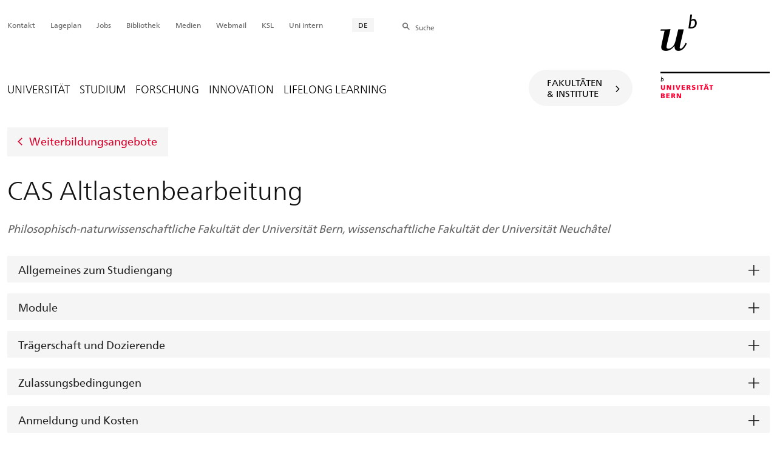

--- FILE ---
content_type: text/html; charset=utf-8
request_url: https://www.unibe.ch/weiterbildungsangebote/cas_altlastenbearbeitung/index_ger.html
body_size: 46708
content:
	
	
		

		
<!doctype html>
<html xml:lang="de" lang="de" prefix="og: http://ogp.me/ns#" xmlns="http://www.w3.org/1999/xhtml">
<head>
	<base href="//www.unibe.ch/weiterbildungsangebote/cas_altlastenbearbeitung/index_ger.html" />
	<meta charset="utf-8" />
	
					

    

    
        
        <title>Weiterbildungsangebote: CAS Altlastenbearbeitung - Universität Bern</title>
        
        
    

    

    


				
	<meta name="viewport" content="width=device-width, initial-scale=1" />
	
					
    <meta http-equiv="content-type" content="text/html; charset=utf-8"/>
    <meta http-equiv="X-UA-Compatible" content="IE=edge"/>
    <meta name="twitter:card" content="summary_large_image" />
    <meta name="twitter:site" content="@unibern" />
    <meta name="DC.Title" content="CAS Altlastenbearbeitung"/>
    <meta property="og:title" content="CAS Altlastenbearbeitung"/>
    <meta name="DC.Title.Alt" content="CAS Altlastenbearbeitung" />
    <meta property="og:url" content="https://www.unibe.ch/weiterbildungsangebote/cas_altlastenbearbeitung/index_ger.html" />
    <meta property="og:type" content="website" />
    <meta name="DC.creator" content="Universitäten Bern und Neuchâtel" />
    <meta property="article:publisher" content="Universitäten Bern und Neuchâtel" />
    <meta name="DC.Date" content="25.06.2025" />
    <meta name="DC.Format" content="text/html" />
    <meta name="DC.Language" content="ger" />
    <meta name="DC.Description" content="Der CAS Altlastenbearbeitung vermittelt theoretische und praxisbezogene Grundlagen und spezifische Kompetenzen bei Analysen und Eingriffen im Bereich von Altlasten." />
    <meta name="description" content="Der CAS Altlastenbearbeitung vermittelt theoretische und praxisbezogene Grundlagen und spezifische Kompetenzen bei Analysen und Eingriffen im Bereich von Altlasten." />
    <meta property="og:description" content="Der CAS Altlastenbearbeitung vermittelt theoretische und praxisbezogene Grundlagen und spezifische Kompetenzen bei Analysen und Eingriffen im Bereich von Altlasten." />

    <meta property="og:site_name" content="Portal" />
    
    
    
    
     <meta name="category" content="inhalt" />
    <meta name="access" content="extern" />
    
         
         
         
         <meta name="breadcrumb" content="['Universität Bern', 'Portal', 'Weiterbildungsangebote', 'CAS Altlastenbearbeitung']" />
       

				
	<link rel="stylesheet" href="/assets/css/main.min.css" />
	<link rel="stylesheet" media="all" href="https://www.unibe.ch/unibe_theme_portal_2022/css/web.css" />
	<link rel="stylesheet" media="all" href="https://www.unibe.ch/content/metaobj_manager/ZMSDataTable.datatables.min.css" />
	<script src="/assets/js/head.js"></script>
	<script>
		//**********
		//* $ZMI: Register functions to be executed on document.ready
		//*********
		ZMI = function() { this.readyFn = []};
		ZMI.prototype.registerReady = function(fn) {this.readyFn.push(fn)};
		ZMI.prototype.runReady = function() {while (this.readyFn.length > 0) this.readyFn.pop()()};
		$ZMI = new ZMI();
		//**********
		//* $: Register
		//*********
		if (typeof $ == "undefined") {
			$ = function(arg0, arg1) {
				if (typeof arg0 == "function") {
					$ZMI.registerReady(arg0);
				}
			}
		}
	</script>
	
			<script type="text/javascript">
			//<!-- etracker tracklet 5.0
				var et_pagename = "Weiterbildungsangebote/CAS Altlastenbearbeitung";
				var et_url = "https://www.unibe.ch/weiterbildungsangebote/cas_altlastenbearbeitung/index_ger.html";
				var et_areas = "Weiterbildungsangebote";
				var et_domain = "www.unibe.ch";
				var et_securecode = "epmsQx";
			//-->
			</script>
			<script id="_etLoader" 
				type="text/javascript" charset="UTF-8" data-block-cookies="true" 
				data-secure-code="epmsQx" 
				src="https://code.etracker.com/code/e.js" async>
			</script>
		
</head>

<body class="skin-color-red client-portal weiterbildung_studiengang Home" id="e991166" data-mainnavsection="portal">
	<div class="wrapper">
		<header>
			
					

<div class="container">
	<a href="https://www.unibe.ch/index_ger.html" title="Startseite Portal Universität Bern" ><img class="site-logo" src="/assets/media/image/logo_unibern@2x.png" alt="Universität Bern" /></a>
	
	<hr />

	
	<nav class="nav-skip">
		<ul>
			<li><a id="homelink" accesskey="0" href="https://www.unibe.ch/index_ger.html" >Startseite</a></li>
			<li><a accesskey="1" href="#nav-main">Menu</a></li>
			<li><a accesskey="2" href="#content">Inhalt</a></li>
			<li><a accesskey="3" href="#address">Kontakt</a></li>
			<li><a accesskey="5" href="#site-search">Suche</a></li>
			<li><a accesskey="6" href="#nav-lang">Sprachwahl</a></li>
			<li><a accesskey="7" href="#nav-service">Wichtige Seiten</a></li>
		</ul>
	</nav>

	<hr />
</div>


				
			
					

<nav id="nav-main" class="nav-main nav-main-mobile">
	<div class="container">
		<div class="hidden-lg mobile-menu"><a href="#">Menu <span class="sr-only"> öffnen</span></a></div>
		<div class="view-container">
			<div class="overall">
				<div class="top-info">
					<ul>
						<li class="menu-close"><a href="#">Menu<span class="sr-only"> schliessen</span></a></li>
						
						
						
						
						<li class="back-info"><a href="https://www.unibe.ch/weiterbildungsangebote/cas_altlastenbearbeitung/index_ger.html">CAS Altlastenbearbeitung</a></li>
						<li class="toplevel-info"><a href="https://www.unibe.ch/index_ger.html">Portal</a></li>
					</ul>
				</div>

				
				<ul class="level-1" role="tablist">
					<li ><a href="#" id="mainnav-tab-1" role="tab" aria-controls="mainnav-panel-1" title="https://www.unibe.ch/universitaet/portraet/vision/index_ger.html" class="">Universität</a></li>
     <li ><a href="#" id="mainnav-tab-2" role="tab" aria-controls="mainnav-panel-2" title="https://www.unibe.ch/studium/index_ger.html" class="">Studium</a></li>
     <li ><a href="#" id="mainnav-tab-3" role="tab" aria-controls="mainnav-panel-3" title="https://www.unibe.ch/forschung/auf_einen_blick/index_ger.html" class="">Forschung</a></li>
     <li ><a href="#" id="mainnav-tab-4" role="tab" aria-controls="mainnav-panel-4" title="https://www.unibe.ch/innovation/index_ger.html" class="">Innovation</a></li>
     <li ><a href="#" id="mainnav-tab-5" role="tab" aria-controls="mainnav-panel-5" title="https://www.unibe.ch/lifelong_learning/lifelong_learning/index_ger.html" class="">Lifelong Learning</a></li>
				</ul>

				
				<div class="mega-pd"></div>
			</div>
		</div>

		
		<div id="site-switch" class="site-switch skin-goto-subsite">
			<a href="#">Fakultäten<br />&amp; Institute</a>
		</div>

		
		
  
  
    <div class="site-search hidden-lg">
      <a href="#"><span class="hidden-xs hidden-sm">Suchen</span></a>
      <div class="site-search-flyout">
        <form id="site-search-mobile" method="get" action="https://www.suche.unibe.ch" data-opensearch_url="https://www.unibe.ch/suche/index_ger.html">
          <label for="form-site-search-mobile" class="sr-only">Suchen</label>
          <input id="form-site-search-mobile" type="text" name="eingabe" class="form-control" />
          <button class="btn">Suchen</button>
        </form>
      </div>
    </div>
  
  


	</div>
</nav>

				
		</header>

		
					
<div class="container-fluid">
	<div class="container">
		
		
		
		
		
		
		<a class="back-button" href="https://www.unibe.ch/lifelong_learning/universitaere_weiterbildung/weiterbildungsangebote/index_ger.html">Weiterbildungsangebote</a>
	</div>
</div>

				
		
					
    
    

<section class="page-content">
	<main id="content" role="main">
		
		<div class="container-fluid">
				<div class="container">
					
<style>
.masonry-item {
	padding:0px !important;
}
th, td {
	white-space: normal !important
}
.page-content a {
	border-bottom: none !important;
}
a.masonry-item {
	padding-left:12px !important; padding-right: 12px !important; border: none !important
}
.news-box a {
	border: none !important
}
.newscontainer_home > div:nth-child(1) .mdl-teaser_container_head__line {
  display:none;
}
@media (min-width:767px) {
	.studiengange {
		margin-left:6px!important;
	}
}
@media (max-width:767px) {
	.twocols {
		margin-left:10px!important; margin-right:10px!important
	}
	.twocols .rightcol div {
		margin-bottom:20px!important;
	}
}
</style>

		<div class="row skin-gutter-wide">
			<div class="col-lg-12 col-md-10">
				<h1>CAS Altlastenbearbeitung</h1>
				<p><em>Philosophisch-naturwissenschaftliche Fakultät der Universität Bern, wissenschaftliche Fakultät der Universität Neuchâtel</em></p>
			</div>
		</div>
	
		
			
				
				<div class="row skin-gutter-wide zmsrow-contenttabs">
					
						

						<div class="col-lg-12 col-lg-offset-0 col-md-10 col-md-offset-1">



	

	<div class="panel-group accordion" role="tablist" aria-multiselectable="true" id="e991170">
		
			
				<div class="panel panel-default">
					<div role="tab" class="panel-heading" id="heading_pane991171">
						<h4 class="panel-title">
							<a data-parent="e991170" href="#collapse_pane991171" aria-controls="collapse_pane991171" aria-expanded="false" data-toggle="collapse" class="collapsed">Allgemeines zum Studiengang</a>
						</h4>
					</div>
					<div role="tabpanel" id="collapse_pane991171" class="panel-collapse collapse" aria-labelledby="heading_pane991171" ><div class="panel-body">

<h2 class="visible-print nav-tabs" style="border-bottom: 2px solid #e4e4e4;">Allgemeines zum Studiengang</h2>


	
        
          
          
            <div class="col-lg-8 col-lg-offset-2 col-md-10 col-md-offset-1">

<div id="e991172"><h2>Umfang</h2>

<p>Der CAS Altlastenbearbeitung besteht aus 17 Tagen oder 1-5 tägigen Blockkursen, die auf 2 Jahre verteilt sind. Sie entspricht aktuell 12.5 ECTS Kreditpunkten, total ca. 400 Arbeitsstunden.</p>

<p>Die Regelstudienzeit beträgt vier Semester.</p>

<h2>Struktur</h2>

<p>Die Ausbildung beginnt mit dem Grundlagenmodul : der Grundkurs befasst sich mit den technischen und gesetzlichen Grundlagen der Altlastenbearbeitung.</p>

<p>Nach erfolgreichem Abschluss des Grundmoduls können die Kurse des Vertiefungsmoduls besucht werden, um die verschiedenen Themen weiter behandelt.</p>

<p>Dabei ist die Reihenfolge der Kurse innerhalb des&nbsp; Vertiefensmoduls frei wählbar. Die Kurse werden im Detail in der Rubrik Module beschrieben.</p>

<p>Das Grundlagen- und Vertiefungsmodul werden beide durch eine schriftliche Prüfung validiert. Das Weiterbildungszertifikat CAS SIPOL erhält, wer alle Kurse besucht und die Prüfungen bestanden hat.</p>

<h2>Sprache</h2>

<p>Das Grundlagenmodul findet abwechselnd in deutscher Sprache an der Universität Bern und in französischer Sprache an der Universität Neuch&acirc;tel statt.</p>

<p>Die Kurse des Vertiefungsmoduls können zweisprachig (F-D) je nach Referent/in sein. Die Kursunterlagen der deutschsprachigen Redner/innen werden an der Universität Neuch&acirc;tel ins Französische übersetzt. Die Kursunterlagen der Universität Bern sind ausschliesslich in deutscher Sprache erhältlich.</p>

<h2>Zielgruppe</h2>

<p>Fachleute aus Geologie-, Beratungs- und Ingenieurbüros, Umweltverantwortliche aus Behörden und Industrie.</p>

<h2>Studiengangsziele</h2>

<p>Ziel des Studienganges ist die Vermittlung von &nbsp;theoretischen und praxisbezogenen Grundlagen und die Förderung von spezifischen Kompetenzen bei Analysen und Eingriffen im Bereich von Altlasten. Die/der lnhaberln des Zertifikats verfügt über folgende Kenntnisse und Fähigkeiten:</p>

<ul>
	<li style="list-style-type:none">
	<ul style="list-style-type:disc">
		<li>Kenntnis der schweizerischen Gesetze, Verordnungen und Vollzugshilfen bezüglich Altlasten;</li>
		<li>Kenntnis des aktuellen Forschungsstandes bezüglich Altlasten-Untersuchung und - Sanierung;</li>
		<li>Kenntnis über den aktuellen Stand der Technik.</li>
	</ul>
	</li>
</ul></div>

</div>
          
        



</div>
					</div>
				</div>
			
		
  
			
				<div class="panel panel-default">
					<div role="tab" class="panel-heading" id="heading_pane991173">
						<h4 class="panel-title">
							<a data-parent="e991170" href="#collapse_pane991173" aria-controls="collapse_pane991173" aria-expanded="false" data-toggle="collapse" class="collapsed">Module</a>
						</h4>
					</div>
					<div role="tabpanel" id="collapse_pane991173" class="panel-collapse collapse" aria-labelledby="heading_pane991173" ><div class="panel-body">

<h2 class="visible-print nav-tabs" style="border-bottom: 2px solid #e4e4e4;">Module</h2>


	
        
          
          
            <div class="col-lg-8 col-lg-offset-2 col-md-10 col-md-offset-1">

<div id="e991174"><h2>Grundlagenmodul</h2>

<ul>
	<li>Cours de base&nbsp;<a href="https://www.unine.ch/cas-sipol/de/grundlagenmodul/">Pratique de l&#39;investigation et de l&#39;assainissement</a>&nbsp;(UniNe)</li>
	<li>Grundkurs&nbsp;Fachausbildung <a href="https://www.unine.ch/cas-sipol/de/grundlagenmodul/">Altlastenbearbeitung&nbsp;von der Erfassung bis zur Sanierung</a> (UniBe)</li>
</ul>

<h2>Vertiefungsmodul</h2>

<ul>
	<li><a href="https://www.unine.ch/cas-sipol/de/vertiefungsmodul/">HS&nbsp;</a>&nbsp;Arbeitssicherheit und &ndash;hygiene&nbsp;</li>
	<li><a href="https://www.unine.ch/cas-sipol/de/vertiefungsmodul/">ECH I</a>&nbsp;Geologische und hydrogeologische Charakterisierung des Bodens und des Untergrunds&nbsp;</li>
	<li><a href="https://www.unine.ch/cas-sipol/de/vertiefungsmodul/">ECH II&nbsp;</a>Messungen im Feld</li>
	<li><a href="https://www.unine.ch/cas-sipol/de/vertiefungsmodul/">POL&nbsp;</a>Verhalten von Schadstoffen in der Umwelt&nbsp;</li>
	<li><a href="https://www.unine.ch/cas-sipol/de/vertiefungsmodul/">ID&nbsp;</a>Detailuntersuchung&nbsp;</li>
	<li><a href="https://www.unine.ch/cas-sipol/de/vertiefungsmodul/">A&nbsp;</a>Sanierung&nbsp;</li>
	<li><a href="https://www.unine.ch/cas-sipol/de/vertiefungsmodul/">ext&nbsp;</a>Ein externer Kurs nach Wahl&nbsp;</li>
</ul>

<p>Die Module können auch einzeln besucht werden</p></div>

</div>
          
        



</div>
					</div>
				</div>
			
		
  
			
				<div class="panel panel-default">
					<div role="tab" class="panel-heading" id="heading_pane991175">
						<h4 class="panel-title">
							<a data-parent="e991170" href="#collapse_pane991175" aria-controls="collapse_pane991175" aria-expanded="false" data-toggle="collapse" class="collapsed">Trägerschaft und Dozierende</a>
						</h4>
					</div>
					<div role="tabpanel" id="collapse_pane991175" class="panel-collapse collapse" aria-labelledby="heading_pane991175" ><div class="panel-body">

<h2 class="visible-print nav-tabs" style="border-bottom: 2px solid #e4e4e4;">Trägerschaft und Dozierende</h2>


	
        
          
          
            <div class="col-lg-8 col-lg-offset-2 col-md-10 col-md-offset-1">

<div id="e991176"><h2>Trägerschaft</h2>

<p>Der CAS Altlastenbearbeitung wird gemeinsam von der philosophisch-naturwissenschaftlichen Fakultät der Universität Bern und der wissenschaftlichen Fakultät der Universität Neuch&acirc;tel getragen.</p>

<p>Die Zürcher Hochschule für angewandte Wissenschaften (ZHAW) ist ebenfalls in der Organisation dieser Ausbildung involviert.</p>

<h2>Programmleitung</h2>

<ul>
	<li>Daniel Hunkeler, Dr Sc Nat ETHZ Zürich, Professor des &quot;Centre d&#39;hydrog&eacute;ologie et de g&eacute;othermie&quot; CHYN der Universität Neuenburg im Bereich Hydrochemie und Grundwasserqualität, Direktor des Labors für Hydrochemie und Kontaminanten.</li>
	<li>Christoph Wanner, PD. Dr. Phil-nat. Universität Bern, Privatdozent in der Gruppe &quot;Gestein-Wasser-Interaktion&quot; des Instituts für Geologie der Universität Bern</li>
	<li>Rolf Krebs, Dr Sc Nat ETHZ Zürich, Direktor des Zentrums für Ecological Engineering des Instituts für Umwelt und natürliche Ressourcen der ZHAW und Dozent für Bodenökologie.</li>
</ul>

<h2>Dozierende</h2>

<p>Für die Durchführung des CAS Altlastenbearbeitung werden als Dozentinnen und Dozenten neben Angehörigen der Universität Bern und der Universität Neuenburg auch Angehörige der Zürcher Hochschule für Angewandte Wissenschaften (ZHAW) und weitere Fachleute von andern Hochschulen und aus der Praxis beigezogen.</p></div>

</div>
          
        



</div>
					</div>
				</div>
			
		
  
			
				<div class="panel panel-default">
					<div role="tab" class="panel-heading" id="heading_pane991177">
						<h4 class="panel-title">
							<a data-parent="e991170" href="#collapse_pane991177" aria-controls="collapse_pane991177" aria-expanded="false" data-toggle="collapse" class="collapsed">Zulassungsbedingungen</a>
						</h4>
					</div>
					<div role="tabpanel" id="collapse_pane991177" class="panel-collapse collapse" aria-labelledby="heading_pane991177" ><div class="panel-body">

<h2 class="visible-print nav-tabs" style="border-bottom: 2px solid #e4e4e4;">Zulassungsbedingungen</h2>


	
        
          
          
            <div class="col-lg-8 col-lg-offset-2 col-md-10 col-md-offset-1">

<div id="e991178"><h2>Voraussetzungen</h2>

<ul>
	<li>Die Zulassung zum Studiengang setzt in der Regel einen Master of Science oder einen äquivalenten Abschluss voraus.</li>
	<li>Personen mit mindestens 3 Jahren Berufserfahrung in einem Fachgebiet gemäss Art. 3 können &bdquo;sur dossier-ebenfalls zugelassen werden.</li>
</ul>

<p>Die Teilnahme an einzelnen Leistungseinheiten und Kursmodulen ist möglich, falls die Zulassungsvoraussetzungen erfüllt und freie Plätze vorhanden sind.</p>

<h2>Anrechnung besuchter Kurse</h2>

<p>Die von den Universitäten Neuenburg und Bern sowie der Zürcher Hochschule für Angewandte Wissenschaften (ZHAW) angebotenen Kurse können 10 Jahre rückwirkend für den &laquo;CAS Altlastenbearbeitung (SIPOL)&raquo; angerechnet werden. Über die rückwirkende Gültigkeit entscheidet die Programmleitung nach den dafür vorgesehenen Richtlinien (Reglement CAS SIPOL, Art. 18, 4).</p></div>

</div>
          
        



</div>
					</div>
				</div>
			
		
  
			
				<div class="panel panel-default">
					<div role="tab" class="panel-heading" id="heading_pane991179">
						<h4 class="panel-title">
							<a data-parent="e991170" href="#collapse_pane991179" aria-controls="collapse_pane991179" aria-expanded="false" data-toggle="collapse" class="collapsed">Anmeldung und Kosten</a>
						</h4>
					</div>
					<div role="tabpanel" id="collapse_pane991179" class="panel-collapse collapse" aria-labelledby="heading_pane991179" ><div class="panel-body">

<h2 class="visible-print nav-tabs" style="border-bottom: 2px solid #e4e4e4;">Anmeldung und Kosten</h2>


	
        
          
          
            <div class="col-lg-8 col-lg-offset-2 col-md-10 col-md-offset-1">

<div id="e991180"><h2>Anmeldung</h2>

<p>Die interessierten Kandidaten und Kandidatinnen reichen bei der Studienleitung ein Bewerbungsdossier ein. Dieses enthält die folgenden Unterlagen:</p>

<ul>
	<li>Ausgefülltes und unterschriebenes Bewerbungsformular</li>
	<li>CV</li>
	<li>Bewerbungsschreiben</li>
	<li>Kopie der Zeugnisse und Diplome</li>
	<li>Weitere als relevant erachtete Unterlagen.</li>
</ul>

<p>Die Programmleitung kann die Kandidaten und Kandidatinnen zu einem Interview einladen, um ihre Erfahrung und Beweggründe für die Ausbildung abzuklären.</p>

<p>Die Programmleitung entscheidet über die Zulassung. Die Anmeldung erfolgt über die Website der Universität Neuchatel: <a href="https://www.unine.ch/cas-sipol/">https://www.unine.ch/cas-sipol/</a></p>

<h2>Kosten</h2>

<p>Bei der Anmeldung zum CAS Altlasten wird eine Administrationsgebühr von 500 CHF für die Dossierführung, die Durchführung der Prüfungen und die Mindestanmeldegebühr für den externen Kurs von 300 CHF erhoben, d.h. insgesamt 800 CHF. Wenn der externe Kurs bereits besucht wurde und von der CAS Altlasten-Programmleitung validiert wurde, wird nur die Administrationsgebühr von 500 CHF erhoben.</p>

<p>Die CAS ALTLASTEN-Teilnehmerin oder der CAS ALTLASTEN-Teilnehmer bezahlt die Kursgebühren direkt an die Organisatoren (Universität Neuenburg, Universität Bern, ZHAW).</p>

<p>Die minimalen Gesamtkosten für die CAS ALTLASTEN-Programm betragen 6&#39;600 CHF (inkl. Kursunterlagen und Verpflegung).</p>

<p>Der Studiengang wird durchgeführt, wenn aufgrund der eingegangenen Anmeldungen die Finanzierung des Studienganges gewährleistet ist. Falls die Finanzierung nicht gewährleistet ist, kann die Programmleitung den Studiengang annullieren.</p></div>

</div>
          
        



</div>
					</div>
				</div>
			
		
  
			
				<div class="panel panel-default">
					<div role="tab" class="panel-heading" id="heading_pane991181">
						<h4 class="panel-title">
							<a data-parent="e991170" href="#collapse_pane991181" aria-controls="collapse_pane991181" aria-expanded="false" data-toggle="collapse" class="collapsed">Dokumente</a>
						</h4>
					</div>
					<div role="tabpanel" id="collapse_pane991181" class="panel-collapse collapse" aria-labelledby="heading_pane991181" ><div class="panel-body">

<h2 class="visible-print nav-tabs" style="border-bottom: 2px solid #e4e4e4;">Dokumente</h2>


	
        
          
            <div class="col-lg-12 col-lg-offset-0 col-md-10 col-md-offset-1">

  <a target="_blank" href="/unibe/portal/content/e977779/e991166/e991170/pane991181/e991182/Flyer_AltLKurs2025_ger.pdf" title="application/pdf (630KB)" class="fileicon-pdf fileicon-extraclient" id="e991182">
      Flyer Fachausbildung Altlastenbearbeitung
      <span class="file-info">(PDF, 630KB)</span>
    </a>
  
  
 

</div>
          
          
        

	
        
          
            <div class="col-lg-12 col-lg-offset-0 col-md-10 col-md-offset-1">

  <a target="_blank" href="/unibe/portal/content/e977779/e991166/e991170/pane991181/e991183/ReglementCASSIPOL_ger.pdf" title="application/pdf (711KB)" class="fileicon-pdf fileicon-extraclient" id="e991183">
      Reglement CAS SIPOL
      <span class="file-info">(PDF, 711KB)</span>
    </a>
  
  
 

</div>
          
          
        

	
        
          
            <div class="col-lg-12 col-lg-offset-0 col-md-10 col-md-offset-1">

  <a target="_blank" href="/unibe/portal/content/e977779/e991166/e991170/pane991181/e991184/Studienplan_CAS-SIPOL_ger.pdf" title="application/pdf (261KB)" class="fileicon-pdf fileicon-extraclient" id="e991184">
      Studienplan CAS SIPOL
      <span class="file-info">(PDF, 261KB)</span>
    </a>
  
  
 

</div>
          
          
        

	
        
          
            <div class="col-lg-12 col-lg-offset-0 col-md-10 col-md-offset-1">

  <a target="_blank" href="/unibe/portal/content/e977779/e991166/e991170/pane991181/e1646881/Flyer_Schadstoffe2025_ger.pdf" title="application/pdf (745KB)" class="fileicon-pdf fileicon-extraclient" id="e1646881">
      Flyer Vertiefungskurs "Schadstoffe"
      <span class="file-info">(PDF, 745KB)</span>
    </a>
  
  
 

</div>
          
          
        

	
        
          
            <div class="col-lg-12 col-lg-offset-0 col-md-10 col-md-offset-1">

  <a target="_blank" href="/unibe/portal/content/e977779/e991166/e991170/pane991181/e1646883/Flyer_Sanierung2025_ger.pdf" title="application/pdf (492KB)" class="fileicon-pdf fileicon-extraclient" id="e1646883">
      Flyer Vertiefungskurs "Sanierung"
      <span class="file-info">(PDF, 492KB)</span>
    </a>
  
  
 

</div>
          
          
        



</div>
					</div>
				</div>
			
		
  
			
				<div class="panel panel-default">
					<div role="tab" class="panel-heading" id="heading_pane1616487">
						<h4 class="panel-title">
							<a data-parent="e991170" href="#collapse_pane1616487" aria-controls="collapse_pane1616487" aria-expanded="false" data-toggle="collapse" class="collapsed">Absolvierende CAS Altlastenbearbeitung 2011-2023</a>
						</h4>
					</div>
					<div role="tabpanel" id="collapse_pane1616487" class="panel-collapse collapse" aria-labelledby="heading_pane1616487" ><div class="panel-body">

<h2 class="visible-print nav-tabs" style="border-bottom: 2px solid #e4e4e4;">Absolvierende CAS Altlastenbearbeitung 2011-2023</h2>


	
        
          
            <div class="col-lg-12 col-lg-offset-0 col-md-10 col-md-offset-1">

<div id="e1616488" class="ZMSLinkElement left external">
			<div class="title">
				
				<a href="https://eur03.safelinks.protection.outlook.com/?url=https%3A%2F%2Fwww.unine.ch%2Fcas-sipol%2Fwp-content%2Fuploads%2Fsites%2F31%2FCAS_diplome-e-s.pdf&data=05%7C02%7Cchristoph.wanner%40unibe.ch%7Cdb9b0b213c8e48ea632a08dd192b55ae%7Cd400387a212f43eaac7f77aa12d7977e%7C1%7C0%7C638694396278089191%7CUnknown%7CTWFpbGZsb3d8eyJFbXB0eU1hcGkiOnRydWUsIlYiOiIwLjAuMDAwMCIsIlAiOiJXaW4zMiIsIkFOIjoiTWFpbCIsIldUIjoyfQ%3D%3D%7C0%7C%7C%7C&sdata=5STG%2FPHMaoJ9I2jAYbt%2FKqxs77BsTRTeC33qDa8Dcpw%3D&reserved=0"  class="text">CAS Absolvierende</a>
				
			</div>
			<div class="text">Absolvierende CAS Altlastenbearbeitung 2011-2023</div>
			
		</div>
	


</div>
          
          
        



</div>
					</div>
				</div>
			
		

		<script>
		//<!--
		$(function(){

			// [0] Scrollt zum vertikalen Tab
			$.fn.scrollView = function () {
				return this.each(function () {
						$('html, body').animate({
						scrollTop: $(this).offset().top
						}, 100);
				});
				}

				// [1] EXTERNAL LINK: Open linked Tab and/or Jump to Anchor within a Tab
				var url = document.location.toString();
				var targetid='';
				var a = '';
				var tabid='';
				if (url.match('#pane')) {
					$('div#heading_' + url.split('#').pop(-1) + ' a').click();
					tabid= '#heading_' + url.split('#').pop(-1);
					$(tabid).scrollView();
				} else if (url.match('#')) {
					targetid = '#' + url.split('#').pop(-1);
					$('div#heading_' + $(targetid).closest('panel-heading').attr('id') + ' a').click();
				}

				// [2] PAGE INTERNAL LINK: Open Tab where the Target is supposed to be and jump	- or	Change Location
				$('section.page-content a').click( function() {
					var url = $(this).attr('href')
					var targetid = '';
					if (url.match('#')) {
						targetid = url.split('#').pop(-1);
						if ( $('div#heading_'+targetid).length>0 ) {
							$('div#heading_' + targetid + ' .panel-title a.collapsed').click()
							window.location.hash = '#' + targetid;
							$('#heading_' + targetid).scrollView();
						} else {
							// window.location = url;
						};
					} else {
						// window.location = url;
					};
				});
			})
		//-->
		</script>

	</div>



</div>
					
					
				</div>
			
			
			
		
			
				
				<div class="row skin-gutter-wide zmsrow-team">
					
					<div class="col-lg-12 col-lg-offset-0 col-md-10 col-md-offset-1">


  
     
      


<h2>Kontakt</h2>

<article class="team-box" itemscope="itemscope" itemtype="http://schema.org/Person" id="person1752086">
	
		
			<img style="width:46px !important" itemprop="image" alt="Prof. Daniel Hunkeler" src="//www.unibe.ch/e977779/e1748500/e1752082/Hunkeler_282.jpg" />
			<dl class="left">
				<dt class="sr-only">Name / Titel</dt>
				<dd>
					<a href="https://www.unibe.ch/weiterbildungsangebote/staff/prof_hunkeler_daniel/index_ger.html">Prof. Daniel Hunkeler</a>
				</dd>
				
					<dt class="sr-only">Funktion</dt>
					<dd class="jobTitle">Studienleitung</dd>
				
				
			</dl>
			<dl class="right">
				<dt>Telefon</dt>
				<dd class="phone" itemprop="telephone"><a href="tel:+41 32 718 25 60" class="phone-number icon-telefon-before fas fa-telefon-before">+41 32 718 25 60</a></dd>
			 </dl>
			
		
	
</article>


<article class="team-box" itemscope="itemscope" itemtype="http://schema.org/Person" id="person1752088">
	
		
			<img style="width:46px !important" itemprop="image" alt="PD Dr. Christoph Wanner" src="//www.geo.unibe.ch/fak_naturwis/e_geowiss/a_igeo/content/e42591/e379891/e379903/e545995/WannerChristoph.jpg" />
			<dl class="left">
				<dt class="sr-only">Name / Titel</dt>
				<dd>
					<a href="https://www.geo.unibe.ch/ueber_uns/unser_institut/personen/pd_dr_wanner_christoph/index_ger.html">PD Dr. Christoph Wanner</a>
				</dd>
				
					<dt class="sr-only">Funktion</dt>
					<dd class="jobTitle">Privatdozent</dd>
				
				
					<dt class="sr-only">Mail</dt>
					<dd class="mail">
                        <a href="javascript:void(location.href='mailto:'+String.fromCharCode(99,104,114,105,115,116,111,112,104,46,119,97,110,110,101,114,64,117,110,105,98,101,46,99,104))" itemprop="email">&#99;&#x68;r&#105;st&#x6f;&#112;&#x68;.&#x77;a&#110;&#110;&#101;&#114;@&#117;&#110;&#x69;b&#x65;.&#x63;&#104;</a>
                    </dd>
				
			</dl>
			<dl class="right">
				<dt>Telefon</dt>
				<dd class="phone" itemprop="telephone"><a href="tel:+41 31 684 85 20" class="phone-number icon-telefon-before fas fa-telefon-before">+41 31 684 85 20</a></dd>
			 </dl>
			<dl class="right">
				<dt>Telefon2</dt>
				<dd class="phone" itemprop="telephone"><a href="tel:+41 31 684 87 61 (Sekretariat)" class="phone-number icon-telefon-before fas fa-telefon-before">+41 31 684 87 61 (Sekretariat)</a></dd>
                        </dl>
		
	
</article>


<article class="team-box" itemscope="itemscope" itemtype="http://schema.org/Person" id="person1752090">
	
		
			
			<dl class="left">
				<dt class="sr-only">Name / Titel</dt>
				<dd>
					<a href="https://www.unibe.ch/weiterbildungsangebote/staff/carraux_drey_corinne/index_ger.html"> Corinne Carraux-Drey</a>
				</dd>
				
					<dt class="sr-only">Funktion</dt>
					<dd class="jobTitle">Organisatorische und technische Informationen</dd>
				
				
					<dt class="sr-only">Mail</dt>
					<dd class="mail">
                        <a href="javascript:void(location.href='mailto:'+String.fromCharCode(99,111,114,105,110,110,101,46,99,97,114,114,97,117,120,64,117,110,105,110,101,46,99,104))" itemprop="email">&#99;&#x6f;&#114;&#105;&#110;&#x6e;e&#x2e;&#99;&#x61;&#x72;&#114;&#97;&#117;&#120;&#64;&#117;&#110;&#x69;&#110;&#x65;.&#99;&#x68;</a>
                    </dd>
				
			</dl>
			<dl class="right">
				<dt>Telefon</dt>
				<dd class="phone" itemprop="telephone"><a href="tel:+41 32 718 25 65" class="phone-number icon-telefon-before fas fa-telefon-before">+41 32 718 25 65</a></dd>
			 </dl>
			
		
	
</article>






    
  


</div>
				</div>
			
			
			
		
	

    


    <section class="newscontainer_home">
        
        

		<div class="container">
			<div class="row skin-gutter-wide">
				<div class="col-lg-12 col-md-10">
					<h2 class="section-title">Anschlussmöglichkeiten / thematisch verwandte Studiengänge</h2>
					
				</div>
				<div class="row skin-gutter-wide col-lg-12 col-md-10 studiengange">
					
						
							<article class="news-box col-lg-3 col-md-6 col-sm-10" style="padding-left: 0px; padding-right: 0px; text-align: left;">
								<a href="https://www.unibe.ch/weiterbildungsangebote/cas_nachhaltige_entwicklung/index_ger.html" style="border:none">
									<div class="article_teaserbild" style="min-height: 176px">
										<img src="/unibe/portal/content/e977779/e978663/UniBe_CAS_NE-1x2-282x188px_ger.jpeg" />
									</div>
									<h3 >CAS Nachhaltige Entwicklung</h3>
									<table>
										<tbody>
											<tr>
												<th style="text-transform: uppercase; color:#666">Abschluss</th>
												<td>CAS</td>
											</tr>
											<tr>
												<th style="text-transform: uppercase; color:#666">Start</th>
												
												
												<td>2026</td>
											</tr>
											<tr>
												<th style="text-transform: uppercase; color:#666">Sprache</th>
												<td>Deutsch-Englisch-Französisch</td>
											</tr>
											<tr>
												<th style="text-transform: uppercase; color:#666">Kosten</th>
												<td>CHF 8'800</td>
											</tr>
										</tbody>
									</table>
									<p t>Mit Wissen zum Handeln für die Agenda 2030: Die Leitidee der Nachhaltigen Entwicklung fordert auf, neu zu denken, anders zu handeln. Der CAS Nachhaltige Entwicklung bietet Raum für Reflexion, vermittelt Wissen, zeigt Handlungsfelder und begleitet bei der Umsetzung in die Praxis.</p>
								</a>
								<footer>
									<span class="subject">Centre for Development and Environment CDE</span>
								</footer>
							</article>
						
					
						
							
						
					
						
							
						
					
						
							
						
					
				</div>
			</div>
		</div>


    </section>



			</div>
		</div>
	</main>
</section>




<section class="newscontainer_home" arial-label="News und Veranstaltungen" title="News und Veranstaltungen">
	
	
</section>


<div class="container service-footer-container">
	<div class="service-footer">
		<ul>
			<li><a href="#" class="icon-share no-border share-popover" data-original-title="" title="">Weiterempfehlen</a>
				<div id="popover-service-footer">
					<ul>
						<li><a href="https://www.facebook.com/sharer/sharer.php?u=https://www.unibe.ch/weiterbildungsangebote/cas_altlastenbearbeitung" class="icon-facebook no-border" target="_blank">Facebook</a></li>
						<li><a href="mailto:?body=https://www.unibe.ch/weiterbildungsangebote/cas_altlastenbearbeitung" class="icon-mail no-border">E-Mail</a></li>
						<li><a href="https://www.linkedin.com/shareArticle?mini=true&amp;url=https://www.unibe.ch/weiterbildungsangebote/cas_altlastenbearbeitung" class="icon-share no-border no-border" target="_blank">LinkedIn</a></li>
					</ul>
					<a class="popover-close icon-close fas fa-close"></a>
				</div>
			</li>
			<li><a href="#" class="icon-print fas fa-print">Drucken</a></li>
		</ul>
	</div>
</div>



					
				

		
					


				
		
					
	




				
		
					

    
    <a href="#" class="back-to-top off"><span class="sr-only">Oben</span></a>
    
    <footer class="footer">

        <h2 class="sr-only">Weitere Informationen über diesen Webauftritt</h2>
        <div class="container-fluid footer__main accent">

            
            <div id="nav-service" class="footer-nav-search container">

                

                <nav class="nav-service">
                    <h3 class="sr-only">Wichtige Seiten</h3>
                    <ul>
                        
                            <li>
                                <a href="https://www.unibe.ch/kontakt/index_ger.html" onmousedown="javascript:ET_Event.click('Metanavigation_Kontakt')" target="_self">Kontakt</a>
                            </li>
                        
                            <li>
                                <a href="https://www.unibe.ch/universitaet/campus__und__infrastruktur/lageplaene__und__hoerraeume/lageplaene/index_ger.html" onmousedown="javascript:ET_Event.click('Metanavigation_Lageplan')" target="_self">Lageplan</a>
                            </li>
                        
                            <li>
                                <a href="https://karriere.unibe.ch/offene_stellen/index_ger.html" onmousedown="javascript:ET_Event.click('Metanavigation_Jobs')" target="_self">Jobs</a>
                            </li>
                        
                            <li>
                                <a href="https://www.ub.unibe.ch/index_ger.html" onmousedown="javascript:ET_Event.click('Metanavigation_Bibliothek')" target="_self">Bibliothek</a>
                            </li>
                        
                            <li>
                                <a href="https://mediarelations.unibe.ch/services/index_ger.html" onmousedown="javascript:ET_Event.click('Metanavigation_Medien')" target="_self">Medien</a>
                            </li>
                        
                            <li>
                                <a href="https://outlook.office.com/mail/" onmousedown="javascript:ET_Event.click('Metanavigation_Webmail')" target="_self">Webmail</a>
                            </li>
                        
                            <li>
                                <a href="https://www.unibe.ch/studium/werkzeuge_und_arbeitshilfen/einzelne_tools/ksl/anmeldung/index_ger.html" onmousedown="javascript:ET_Event.click('Metanavigation_KSL')" target="_self">KSL</a>
                            </li>
                        
                            <li>
                                <a href="https://intern.unibe.ch/index_ger.html" onmousedown="javascript:ET_Event.click('Metanavigation_Uni intern')" target="_self">Uni intern</a>
                            </li>
                        
                    </ul>
                </nav>

                
                <nav id="nav-lang" class="nav-lang">
                    <h3 class="hidden-lg">Sprachwahl</h3>
                    <ul>
                       
                        <li>
                          <a href="https://www.unibe.ch/weiterbildungsangebote/cas_altlastenbearbeitung/index_ger.html" class="active">DE</a>
                        </li>
                        
                        
                        
                        
                        
                        
                       
                        
                        
                        
                        
                        
                        
                        
                       
                        
                        
                        
                        
                        
                        
                        
                       
                        
                        
                        
                        
                        
                        
                        
                       
                        
                        
                        
                        
                        
                        
                        
                       
                        
                        
                        
                        
                        
                        
                        
                       
                        
                        
                        
                        
                        
                        
                        
                       
                    </ul>
                </nav>

                
                
                  <form id="site-search" class="site-search form-inline" method="get" action="https://www.suche.unibe.ch" data-opensearch_url="https://www.unibe.ch/suche/index_ger.html">
                    <h3 class="sr-only">Site-Suche</h3>
                    <label for="form-site-search">Suche</label> <input id="form-site-search" type="text" name="eingabe" class="form-control" />
                    <button class="btn">Suchen</button>
                  </form>
                
                

            </div><!-- #nav-service end -->

            <!-- Claim -->
            <div class="container">
                <div class="footer__claim row col-xs-12">
                    <div class="footer__logo--unibern">
                        <img src="/assets/media/image/logo-uni-bern.svg" alt="Universität Bern" />
                    </div>
                    <div class="footer__logo--claim">
                        <a href="https://www.unibe.ch/universitaet/portraet/vision/index_ger.html">
                            <img src="/assets/media/image/unibe-claim_ger.svg" alt="/universitaet/portraet/vision/index_ger.html" />
                        </a>
                    </div>
                </div>
            </div>

            <!-- Copyright, Legals und Adresse -->
            <div class="container">
                <div class="row col-xs-12">
                    <h3 class="sr-only">Rechtliches und Impressum</h3>
                    <ul class="footer__legal reset-list">
                        <li id="address" itemscope="itemscope" itemtype="https://schema.org/Organization" >© 2026
                            <address itemprop="address" itemscope="itemscope" itemtype="https://schema.org/PostalAddress" >
                                <span itemprop="name">Universität Bern</span>,
                                <span itemprop="streetAddress">Hochschulstrasse 6</span>,
                                <span itemprop="addressCountry">CH</span>
                                <span itemprop="postalCode">3012</span>
                                <span itemprop="addressLocality">Bern</span>
                            </address>
                        </li>
                        <li><a href="https://www.unibe.ch/rechtliche_hinweise/index_ger.html">Rechtliche Hinweise</a></li>
                        <li><a href="https://www.unibe.ch/impressum/index_ger.html">Impressum</a></li>
                    </ul>
                </div>
            </div>
        </div>

        <!-- Partner -->
        <div class="footer__partner container-fluid">
            <div class="container">
                <div class="row col-xs-8 col-sm-6 col-md-4">
                    <h3 class="sr-only">Unsere Partner</h3>
                    <div class="footer__partner-logos">
                        <a href="https://www.swissuniversities.ch/" target="_blank">
                          <img src="/assets/media/image/logo-swissuniversities.svg" alt="Swiss University" class="footer-logo-swissuniversity" />
                        </a>
                        <a href="https://www.unibe.ch/universitaet/portraet/selbstverstaendnis/qualitaet/institutionelle_akkreditierung/index_ger.html">
                          <img src="/assets/media/image/logo-sakkr.svg" alt="Akkreditierung" />
                        </a>
                    </div>
                </div>
            </div>
        </div>
    </footer>


				
	</div>
	
					



<script>
// Rev 11.02.2016
var unibe_settings = {
	"de": {
		"defaultURL": {
			"portal": "https://www.unibe.ch/index_ger.html",
			"subsite": "https://www.unibe.ch/fakultaeteninstitute/index_ger.html"
		},
		"navPortalAjaxURL": "/unibe/content/nav_portal_ger.html",
		"navUniinternAjaxURL": "/unibe/content/nav_uniintern_ger.html",
		"facultySearchAjaxURL": "ajax/suchtreffer_fakultaeten.html",
		"ajaxSuffix": "_ger.html"
	},
	"en": {
		"defaultURL": {
			"portal": "https://www.unibe.ch/index_eng.html",
			"subsite": "https://www.unibe.ch/facultiesinstitutes/index_eng.html"
		},
		"navPortalAjaxURL": "/unibe/content/nav_portal_eng.html",
		"navUniinternAjaxURL": "/unibe/content/nav_uniintern_eng.html",
		"facultySearchAjaxURL": "ajax/suchtreffer_fakultaeten_eng.html",
		"ajaxSuffix": "_eng.html"
	},
	"fr": {
		"defaultURL": {
			"portal": "https://www.unibe.ch/index_fra.html",
			"subsite": "https://www.unibe.ch/facultesinstituts/index_fra.html"
		},
		"navPortalAjaxURL": "/unibe/content/nav_portal_fra.html",
		"navUniinternAjaxURL": "/unibe/content/nav_uniintern_fra.html",
		"facultySearchAjaxURL": "ajax/suchtreffer_fakultaeten_fra.html",
		"ajaxSuffix": "_fra.html"
	},
	"it": {
		"defaultURL": {
			"portal": "https://www.unibe.ch/index_ita.html",
			"subsite": "https://www.unibe.ch/fakultaeteninstitute/index_ita.html"
		},
		"navPortalAjaxURL": "/unibe/content/nav_portal_ita.html",
		"navUniinternAjaxURL": "/unibe/content/nav_uniintern_ita.html",
		"facultySearchAjaxURL": "ajax/suchtreffer_fakultaeten_ita.html",
		"ajaxSuffix": "_ita.html"
	},
	"es": {
		"defaultURL": {
			"portal": "https://www.unibe.ch/index_spa.html",
			"subsite": "https://www.unibe.ch/index_spa.html"
		},
		"navPortalAjaxURL": "/unibe/content/nav_portal_ger.html",
		"navUniinternAjaxURL": "/unibe/content/nav_uniintern_ger.html",
		"facultySearchAjaxURL": "ajax/suchtreffer_fakultaeten_ger.html",
		"ajaxSuffix": "_ger.html"
	},
	"ca": {
		"defaultURL": {
			"portal": "https://www.unibe.ch/index_ger.html",
			"subsite": "https://www.unibe.ch/fakultaeteninstitute/index_ger.html"
		},
		"navPortalAjaxURL": "/unibe/content/nav_portal_ger.html",
		"navUniinternAjaxURL": "/unibe/content/nav_uniintern_ger.html",
		"facultySearchAjaxURL": "ajax/suchtreffer_fakultaeten_ger.html",
		"ajaxSuffix": "_ger.html"
	},
	"uk": {
		"defaultURL": {
			"portal": "https://www.unibe.ch/index_ger.html",
			"subsite": "https://www.unibe.ch/fakultaeteninstitute/index_ger.html"
		},
		"navPortalAjaxURL": "/unibe/content/nav_portal_ger.html",
		"navUniinternAjaxURL": "/unibe/content/nav_uniintern_ger.html",
		"facultySearchAjaxURL": "ajax/suchtreffer_fakultaeten_ger.html",
		"ajaxSuffix": "_ger.html"
	}
}
</script>



<script src="/assets/js/legacy/scripts.min.js"></script>
<script defer src="/assets/js/vendors/photoswipe/photoswipe.min.js"></script>
<script defer src="/assets/js/vendors/photoswipe/photoswipe-ui-default.min.js"></script>
<script src="/assets/js/main.min.js"></script>
<script src="/assets/js/legacy/vendor/jquery_unibe.ui.js"></script>



<script src="https://www.unibe.ch/content/metaobj_manager/ZMSDataTable.papaparse.min.js"></script>
<script src="https://www.unibe.ch/content/metaobj_manager/ZMSDataTable.datatables.min.js"></script>
<script src="https://www.unibe.ch/content/metaobj_manager/ZMSDataTable.alphabetsearch.min.js"></script>

<script>
//<!--
	$(function() {
		// +++++++++++++++++++++++++++++++++++++++++++++++++++++++++++++++++++++++++++++
		// IMPORTANT: SET OPEN_SEARCH URL
		// +++++++++++++++++++++++++++++++++++++++++++++++++++++++++++++++++++++++++++++
		const opensearch_url = $('#site-search').data('opensearch_url') || '/unibe/portal/content/suche';
		$('#site-search, #site-search-mobile').attr('action', opensearch_url);

		// Init autocomplete
		$('#form-site-search, #form-site-search-mobile').attr('name','q');
		$('#form-site-search, #form-site-search-mobile').attr('autocomplete','off');

		const sourceFn = (request, response) => {
				$.ajax({
					url: './opensearch_suggest',
					type: 'GET',
					dataType: "json",
					data: {'q': request.term},
					success: (data) => {
						response(data)
					}
				});
			};
		const minLength = 3;

		$('#form-site-search').autocomplete({
			source: sourceFn,
			minLength,
			position: { my: "right top", at: "right bottom", within: $('#form-site-search') }
		});
		
		$('#form-site-search-mobile').autocomplete({
			source: sourceFn,
			minLength,
			position: { my: "right bottom", at: "right top", within: $('#form-site-search-mobile') },
			appendTo: $('#form-site-search-mobile').closest('.nav-main-mobile')
		})
	});
//-->
</script>
<script type="text/javascript">
//<!--
	function Tastendruck (e) {
		evt = e || window.event;
		if ((evt.keyCode==46 && document.site-search.form-site-search.value.length==0)||(evt.keyCode==8 && document.site-search.form-site-search.value.length==0)) {
			$("#site-search").submit();
		}
	}
//-->
</script>


				
	<script src="/++resource++zms_/zmi.core.js"></script>
</body>
</html>


			
			
		
	

	

